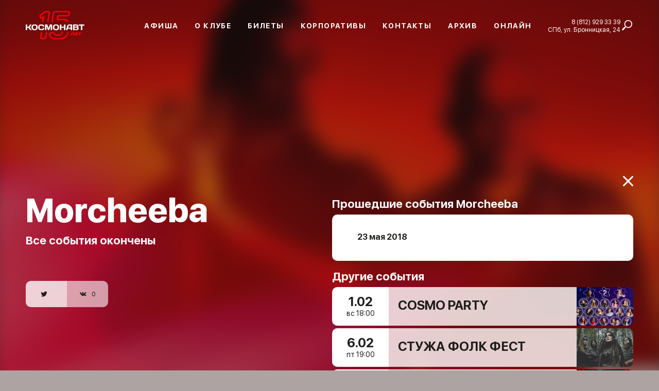

--- FILE ---
content_type: text/html; charset=UTF-8
request_url: https://www.cosmonavt.su/morcheeba
body_size: 12081
content:
<!DOCTYPE html>
<html lang="ru">
<head>
    <meta charset="UTF-8">
    <meta http-equiv="X-UA-Compatible" content="IE=edge">
    <meta name="viewport" content="width=device-width, initial-scale=1">
    <meta name="csrf-param" content="_csrf-frontend">
    <meta name="csrf-token" content="JoQYQYSt4V2nBqd68g8Uuv4TTaJS5oZPwFwztqbjwoFptGwz08qEFP5q6iWDYVPqmGUSkwaVzga3bnDezbO01g==">
    <title>Morcheeba. Клуб «Космонавт». Купить билет</title>
    <meta property="description" content="Morcheeba. Клуб «Космонавт». Купить билет">
<meta property="og:url" content="https://www.cosmonavt.su/morcheeba">
<meta property="og:title" content="Morcheeba. Клуб «Космонавт». Купить билет">
<meta property="og:image" content="/images/backlogo.png">
<meta property="og:image:width" content="450">
<meta property="og:image:height" content="298">
<link href="/css/app.min.css" rel="stylesheet">
<link href="/css/fix.css" rel="stylesheet">
<link href="/js/lazy-youtube/lazy-youtube.css" rel="stylesheet">
    <link rel="apple-touch-icon" sizes="57x57" href="/favicon/apple-icon-57x57.png">
    <link rel="apple-touch-icon" sizes="60x60" href="/favicon/apple-icon-60x60.png">
    <link rel="apple-touch-icon" sizes="72x72" href="/favicon/apple-icon-72x72.png">
    <link rel="apple-touch-icon" sizes="76x76" href="/favicon/apple-icon-76x76.png">
    <link rel="apple-touch-icon" sizes="114x114" href="/favicon/apple-icon-114x114.png">
    <link rel="apple-touch-icon" sizes="120x120" href="/favicon/apple-icon-120x120.png">
    <link rel="apple-touch-icon" sizes="144x144" href="/favicon/apple-icon-144x144.png">
    <link rel="apple-touch-icon" sizes="152x152" href="/favicon/apple-icon-152x152.png">
    <link rel="apple-touch-icon" sizes="180x180" href="/favicon/apple-icon-180x180.png">
    <link rel="icon" type="image/png" sizes="192x192"  href="/favicon/android-icon-192x192.png">
    <link rel="icon" type="image/png" sizes="32x32" href="/favicon/favicon-32x32.png">
    <link rel="icon" type="image/png" sizes="96x96" href="/favicon/favicon-96x96.png">
    <link rel="icon" type="image/png" sizes="16x16" href="/favicon/favicon-16x16.png">
    <link rel="manifest" href="/favicon/manifest.json">
    <meta name="msapplication-TileColor" content="#ffffff">
    <meta name="msapplication-TileImage" content="/favicon/ms-icon-144x144.png">
    <meta name="theme-color" content="#ffffff">
    <!-- Google Tag Manager -->
    <script>(function(w,d,s,l,i){w[l]=w[l]||[];w[l].push({'gtm.start':
                new Date().getTime(),event:'gtm.js'});var f=d.getElementsByTagName(s)[0],
            j=d.createElement(s),dl=l!='dataLayer'?'&l='+l:'';j.async=true;j.src=
            'https://www.googletagmanager.com/gtm.js?id='+i+dl;f.parentNode.insertBefore(j,f);
        })(window,document,'script','dataLayer','GTM-KZLVVPP');</script>
    <!-- End Google Tag Manager -->

<!-- Top.Mail.Ru counter --> <script type="text/javascript"> var _tmr = window._tmr || (window._tmr = []); _tmr.push({id: "3630011", type: "pageView", start: (new Date()).getTime()}); (function (d, w, id) {
  if (d.getElementById(id)) return;
  var ts = d.createElement("script"); ts.type = "text/javascript"; ts.async = true; ts.id = id;
  ts.src = "https://top-fwz1.mail.ru/js/code.js";
  var f = function () {var s = d.getElementsByTagName("script")[0]; s.parentNode.insertBefore(ts, s);};
  if (w.opera == "[object Opera]") { d.addEventListener("DOMContentLoaded", f, false); } else { f(); }
})(document, window, "tmr-code");
</script> <noscript><div><img src="https://top-fwz1.mail.ru/counter?id=3630011;js=na" style="position:absolute;left:-9999px;" alt="Top.Mail.Ru" /></div></noscript>
<!-- /Top.Mail.Ru counter -->

<!-- Yandex.Metrika counter -->
<script type="text/javascript">
    (function(m,e,t,r,i,k,a){
        m[i]=m[i]||function(){(m[i].a=m[i].a||[]).push(arguments)};
        m[i].l=1*new Date();
        for (var j = 0; j < document.scripts.length; j++) {if (document.scripts[j].src === r) { return; }}
        k=e.createElement(t),a=e.getElementsByTagName(t)[0],k.async=1,k.src=r,a.parentNode.insertBefore(k,a)
    })(window, document,'script','https://mc.yandex.ru/metrika/tag.js?id=106068166', 'ym');

    ym(106068166, 'init', {ssr:true, webvisor:true, clickmap:true, ecommerce:"dataLayer", accurateTrackBounce:true, trackLinks:true});
</script>
<noscript><div><img src="https://mc.yandex.ru/watch/106068166" style="position:absolute; left:-9999px;" alt="" /></div></noscript>
<!-- /Yandex.Metrika counter -->




</head>
<body class="con">
<!-- Google Tag Manager (noscript) -->
<noscript><iframe src="https://www.googletagmanager.com/ns.html?id=GTM-KZLVVPP"
                  height="0" width="0" style="display:none;visibility:hidden"></iframe></noscript>
<!-- End Google Tag Manager (noscript) -->
<header class="header">
    <div class="container header__container">
        <a class="header__logo" href="/" data-ajax-load="true">
<svg xmlns="http://www.w3.org/2000/svg" viewBox="0 0 382.47 198.28"><defs><style>.cls-1{fill:#fff;}.cls-2{fill:#f40009;}.cls-3{fill:none;}</style></defs><g id="Слой_2" data-name="Слой 2"><g id="Слой_3" data-name="Слой 3"><path class="cls-1" d="M4.08,115.3a1.38,1.38,0,0,0,.68-.18,1.44,1.44,0,0,0,.5-.48,1.27,1.27,0,0,0,.18-.67v-7H8.55a3.34,3.34,0,0,1,1.64.38,4.44,4.44,0,0,1,1.29,1,11.37,11.37,0,0,1,1.13,1.54l2.54,4a3.12,3.12,0,0,0,.62.7,3.47,3.47,0,0,0,.8.48,2.24,2.24,0,0,0,.8.18h3.31a.87.87,0,0,0,.58-.18.58.58,0,0,0,.18-.48,1.45,1.45,0,0,0-.25-.7l-3.61-5.74a11.78,11.78,0,0,0-.74-1,9.76,9.76,0,0,0-.9-1,6.73,6.73,0,0,0-1-.85,3.12,3.12,0,0,0-1.06-.48,4.72,4.72,0,0,0,1.7-.74A5.77,5.77,0,0,0,16.73,103a10.53,10.53,0,0,0,.85-1.32L20.71,96a1.37,1.37,0,0,0,.23-1c-.08-.26-.3-.38-.67-.39H16.93a2.09,2.09,0,0,0-1.12.34,2.8,2.8,0,0,0-1,1l-2.25,4a8.08,8.08,0,0,1-1.19,1.68,4.12,4.12,0,0,1-1.32.95,3.93,3.93,0,0,1-1.55.3H5.44V96a1.41,1.41,0,0,0-.18-.71,1.59,1.59,0,0,0-.5-.5,1.28,1.28,0,0,0-.68-.18H1.36a1.3,1.3,0,0,0-.68.18,1.46,1.46,0,0,0-.49.5A1.33,1.33,0,0,0,0,96v18a1.29,1.29,0,0,0,.19.7,1.38,1.38,0,0,0,.49.5,1.31,1.31,0,0,0,.68.19Zm29-17.25a7.06,7.06,0,0,1,3.58.8,4.66,4.66,0,0,1,2,2.33,11.71,11.71,0,0,1,0,7.52,4.64,4.64,0,0,1-2,2.34,7.16,7.16,0,0,1-3.58.8,7.15,7.15,0,0,1-3.57-.8,4.59,4.59,0,0,1-2-2.34,11.71,11.71,0,0,1,0-7.52,4.61,4.61,0,0,1,2-2.33,7,7,0,0,1,3.57-.8Zm-11.63,6.89a14.09,14.09,0,0,0,.78,4.93,8.08,8.08,0,0,0,2.27,3.36,9.42,9.42,0,0,0,3.65,1.91,17.66,17.66,0,0,0,4.93.6,17.69,17.69,0,0,0,4.94-.6,9.53,9.53,0,0,0,3.66-1.91,8.16,8.16,0,0,0,2.26-3.36,16.17,16.17,0,0,0,0-9.86,8.19,8.19,0,0,0-2.26-3.35A9.27,9.27,0,0,0,38,94.75a18,18,0,0,0-4.94-.61,18,18,0,0,0-4.93.61,9.16,9.16,0,0,0-3.65,1.91A8.11,8.11,0,0,0,22.23,100a14.13,14.13,0,0,0-.78,4.93Zm25,0a12.85,12.85,0,0,0,1.2,5.92,7.59,7.59,0,0,0,3.59,3.44,13.84,13.84,0,0,0,5.92,1.12h3.52a11.47,11.47,0,0,0,2.41-.26,10,10,0,0,0,2.26-.77,7.71,7.71,0,0,0,1.88-1.28,5.69,5.69,0,0,0,1.29-1.78,5.59,5.59,0,0,0,.48-2.27,2,2,0,0,0-.18-.82,1.32,1.32,0,0,0-.42-.48,1.59,1.59,0,0,0-.49-.24,1.69,1.69,0,0,0-.39-.06H65.84a1.86,1.86,0,0,0-.78.14,2.08,2.08,0,0,0-.69.5,4.19,4.19,0,0,0-.6,1,4,4,0,0,1-1.36,1.66,3.75,3.75,0,0,1-2.19.61H57.35a8.65,8.65,0,0,1-2.64-.32A3.35,3.35,0,0,1,53,110a4.53,4.53,0,0,1-.86-2,18.55,18.55,0,0,1,0-6.07,4.53,4.53,0,0,1,.86-2,3.37,3.37,0,0,1,1.67-1.07,9,9,0,0,1,2.64-.32h2.57a3.79,3.79,0,0,1,2.2.62,3.91,3.91,0,0,1,1.35,1.66,3.62,3.62,0,0,0,.61,1,1.79,1.79,0,0,0,.69.5,2,2,0,0,0,.78.15h1.71a1.46,1.46,0,0,0,.4-.07,1.61,1.61,0,0,0,.48-.23,1.35,1.35,0,0,0,.42-.49,1.62,1.62,0,0,0,.18-.81,5.36,5.36,0,0,0-.48-2.27A5.55,5.55,0,0,0,67,96.78a7.32,7.32,0,0,0-1.89-1.28,10.15,10.15,0,0,0-2.25-.78,11.53,11.53,0,0,0-2.41-.25H57.2a13.69,13.69,0,0,0-5.92,1.12A7.54,7.54,0,0,0,47.69,99a12.84,12.84,0,0,0-1.2,5.91ZM86.11,115.3a1.75,1.75,0,0,0,.73-.18,2.08,2.08,0,0,0,.63-.47,2.19,2.19,0,0,0,.42-.65L93,99.77v14.14a1.38,1.38,0,0,0,.18.7,1.44,1.44,0,0,0,.48.5,1.38,1.38,0,0,0,.7.19h2.6a1.36,1.36,0,0,0,.7-.19,1.44,1.44,0,0,0,.48-.5,1.38,1.38,0,0,0,.18-.7V96a1.45,1.45,0,0,0-.65-1.21,1.33,1.33,0,0,0-.68-.18H91.08a1.62,1.62,0,0,0-.74.18,2.09,2.09,0,0,0-.61.5,1.86,1.86,0,0,0-.39.68l-4.26,12.36L80.81,95.92a2,2,0,0,0-.38-.68,2.13,2.13,0,0,0-.62-.5,1.59,1.59,0,0,0-.74-.18H73.18a1.33,1.33,0,0,0-.68.18,1.54,1.54,0,0,0-.47.51,1.35,1.35,0,0,0-.18.7v18a1.38,1.38,0,0,0,.18.7,1.44,1.44,0,0,0,.48.5,1.38,1.38,0,0,0,.7.19h2.6a1.36,1.36,0,0,0,.7-.19,1.44,1.44,0,0,0,.48-.5,1.38,1.38,0,0,0,.18-.7V99.77L82.27,114a2.15,2.15,0,0,0,.41.65,2.08,2.08,0,0,0,.63.47,1.75,1.75,0,0,0,.73.18Zm26.78-17.25a7.06,7.06,0,0,1,3.58.8,4.66,4.66,0,0,1,2,2.33,11.71,11.71,0,0,1,0,7.52,4.64,4.64,0,0,1-2,2.34,8.39,8.39,0,0,1-7.15,0,4.61,4.61,0,0,1-2-2.34,11.89,11.89,0,0,1,0-7.52,4.63,4.63,0,0,1,2-2.33,7,7,0,0,1,3.57-.8Zm-11.63,6.89a14.09,14.09,0,0,0,.78,4.93,8.08,8.08,0,0,0,2.27,3.36,9.42,9.42,0,0,0,3.65,1.91,20.6,20.6,0,0,0,9.87,0,9.42,9.42,0,0,0,3.65-1.91,8.17,8.17,0,0,0,2.27-3.36,16.17,16.17,0,0,0,0-9.86,8.2,8.2,0,0,0-2.27-3.35,9.16,9.16,0,0,0-3.65-1.91,20.27,20.27,0,0,0-9.87,0,9.16,9.16,0,0,0-3.65,1.91A8.11,8.11,0,0,0,102,100a14.13,14.13,0,0,0-.78,4.93Zm41.61,9a1.28,1.28,0,0,0,.19.67,1.33,1.33,0,0,0,.49.48,1.41,1.41,0,0,0,.68.18h2.69a1.42,1.42,0,0,0,.71-.19,1.46,1.46,0,0,0,.5-.49,1.3,1.3,0,0,0,.18-.68v-18a1.31,1.31,0,0,0-.18-.69,1.46,1.46,0,0,0-.5-.49,1.41,1.41,0,0,0-.71-.18h-2.69a1.3,1.3,0,0,0-.68.18,1.28,1.28,0,0,0-.49.49,1.32,1.32,0,0,0-.19.69v6.54h-9.94V95.92a1.42,1.42,0,0,0-.19-.69,1.35,1.35,0,0,0-.49-.49,1.34,1.34,0,0,0-.69-.18h-2.69a1.37,1.37,0,0,0-1.2.67,1.32,1.32,0,0,0-.19.69v18a1.31,1.31,0,0,0,.19.68,1.41,1.41,0,0,0,1.2.68h2.69a1.45,1.45,0,0,0,.69-.18,1.41,1.41,0,0,0,.49-.48,1.38,1.38,0,0,0,.19-.67v-7.43h9.94V114Zm7.87,0a1.17,1.17,0,0,0,0,.67.86.86,0,0,0,.36.48,1.19,1.19,0,0,0,.65.18h2.84a1.72,1.72,0,0,0,.74-.18,2,2,0,0,0,.61-.48,2,2,0,0,0,.36-.7l1-3.64h10.27v3.64a1.4,1.4,0,0,0,.18.7,1.38,1.38,0,0,0,.48.48,1.49,1.49,0,0,0,.7.18h2.72a1.41,1.41,0,0,0,.68-.18,1.44,1.44,0,0,0,.5-.48A1.27,1.27,0,0,0,173,114V95.89a1.34,1.34,0,0,0-.16-.66,1.48,1.48,0,0,0-.44-.49,1.17,1.17,0,0,0-.64-.18H164a18.62,18.62,0,0,0-3.1.23,10.4,10.4,0,0,0-2.82.86,6.83,6.83,0,0,0-2.25,1.72,7,7,0,0,0-1.42,2.81L150.74,114Zm8.88-12.42a3.82,3.82,0,0,1,.79-1.54,3.5,3.5,0,0,1,1.31-1,4,4,0,0,1,1.71-.36h4.12v7.58h-9.21l1.28-4.67Zm16.62,12.39a1.41,1.41,0,0,0,.19.68,1.33,1.33,0,0,0,.48.49,1.38,1.38,0,0,0,.7.19H190a10.74,10.74,0,0,0,2.36-.25,8.79,8.79,0,0,0,2.09-.75,6.45,6.45,0,0,0,1.69-1.25,5.47,5.47,0,0,0,1.12-1.74,6,6,0,0,0,.41-2.22,6.11,6.11,0,0,0-.29-1.88,4.7,4.7,0,0,0-.91-1.65,5.05,5.05,0,0,0-1.58-1.27,6.36,6.36,0,0,0,1.15-1.19,4.17,4.17,0,0,0,.62-1.25,5.19,5.19,0,0,0,.18-1.39,5.89,5.89,0,0,0-.42-2.27,5.1,5.1,0,0,0-1.16-1.67,6.41,6.41,0,0,0-1.69-1.13,8.64,8.64,0,0,0-2-.63,11.65,11.65,0,0,0-2.21-.2H177.61a1.38,1.38,0,0,0-.7.18,1.44,1.44,0,0,0-.48.5,1.41,1.41,0,0,0-.19.68v18Zm13.17-15.48a2,2,0,0,1,1.46.54,2.14,2.14,0,0,1,.56,1.55,2.11,2.11,0,0,1-.56,1.54,2,2,0,0,1-1.46.54h-7.72V98.46Zm.54,8a2.5,2.5,0,0,1,1.28.32,2,2,0,0,1,.77.87,3.5,3.5,0,0,1,0,2.6,2,2,0,0,1-.77.87,2.4,2.4,0,0,1-1.28.31h-8.26v-5Zm9.41-11.86a1.33,1.33,0,0,0-1.18.66,1.35,1.35,0,0,0-.18.7v1.36a1.36,1.36,0,0,0,.66,1.18,1.49,1.49,0,0,0,.7.18h6.45V114a1.28,1.28,0,0,0,.18.68,1.44,1.44,0,0,0,.5.48,1.41,1.41,0,0,0,.68.18h2.72a1.41,1.41,0,0,0,.68-.18,1.33,1.33,0,0,0,.49-.48,1.2,1.2,0,0,0,.19-.68V98.64h6.45a1.45,1.45,0,0,0,.7-.18,1.36,1.36,0,0,0,.66-1.18V95.92a1.35,1.35,0,0,0-.18-.7,1.38,1.38,0,0,0-.48-.48,1.35,1.35,0,0,0-.7-.18Z"/><path class="cls-2" d="M149.59,136a21.82,21.82,0,0,1-13.7,8.08,71,71,0,0,1-10.71,1.22c-4.33.18-8.77,0-14-.08-6.27-.14-11-1.6-15-4.59a11.35,11.35,0,0,1-4.16-8c-.14-1.83.18-4.21,2.46-5.18a4.27,4.27,0,0,1,1.48-.3c1.78-.08,3.14-.09,5.18,0,2.33.06,3,1,3.39,2,1.53,4,4.85,5.22,8.12,6.14a35,35,0,0,0,16.58-.2c5.6-1.54,8.05-6.32,9.24-8.61.1-.21,1.15-2.73,1.24-2.9h-5.39c-1.23,3.44-3.82,6.45-6.57,7.2a29.61,29.61,0,0,1-13.59.22c-2.84-.8-4.14-1.44-4.86-3.31-1.21-3.17-4.06-5-8-5.06-2.16,0-3.67,0-5.56,0a9.9,9.9,0,0,0-3.4.73c-3.73,1.58-5.67,5.07-5.32,9.56A15.54,15.54,0,0,0,93,144c4.82,3.64,10.75,5.49,18.14,5.65,2.7.07,5.19.11,7.57.11s4.55.06,6.74,0A75.54,75.54,0,0,0,137,148.45c7.52-1.43,13-4.53,16.77-9.45a44.11,44.11,0,0,0,5.89-12.61l.85-2.89h-5.12C153.08,131.2,150.9,134.25,149.59,136Z"/><path class="cls-2" d="M72.44,138.71c-.18.95-.3,1.58-.35,1.9-.55,3.25-1.91,3.86-4.22,3.86H60.11a2.12,2.12,0,0,1-1.49-.4,2.62,2.62,0,0,1-.2-1.95c.27-1.53.6-3.31,1-5.37.64-3.38,1.43-7.58,2.27-12.66l.1-.59h-5.1c-.82,4.94-1.6,9.06-2.23,12.37-.4,2.09-.74,3.9-1,5.46a6.31,6.31,0,0,0,6.64,8h7.78c3.58,0,8.09-1.38,9.19-8,0-.29.17-.89.34-1.78.51-2.64,1.56-8.12,2.82-15.72l.07-.38H75.18C74,130.82,73,135.94,72.44,138.71Z"/><path class="cls-2" d="M88.93,46.49a5.38,5.38,0,0,0-4-2c-3.6-.09-7.37,0-11.54.29a9.23,9.23,0,0,0-4.82,1.91c-5.2,4-10.49,8.28-15.73,12.6-1.76,1.45-3.41,4-1.26,7.84.47.84,1,1.68,1.44,2.51l.54.93a6.63,6.63,0,0,0,4,3.48,6.37,6.37,0,0,0,5-1.4.21.21,0,0,1,.33.2c-.38,2.44-2,13.14-2,13.17h5.48c.46-2.83,3.91-24.75,3.91-24.75l-6.65,4.59c-1.35.94-2.62,1.82-3.9,2.69-.2.14-.38.25-.52.33a.69.69,0,0,1-.9-.21,7.14,7.14,0,0,1-.39-.62l-.55-.94c-.47-.81-.94-1.62-1.4-2.44-.55-1-.48-1.05.06-1.49,5.2-4.29,10.46-8.5,15.62-12.51a4.2,4.2,0,0,1,2.07-.86,83.4,83.4,0,0,1,10.53-.3,1.21,1.21,0,0,1,.94.46,1.45,1.45,0,0,1,.21,1.18C85.26,52.06,79.66,86,79.66,86h5.09c1.39-8.63,5.48-33.14,5.63-34.06A7,7,0,0,0,88.93,46.49Z"/><path class="cls-2" d="M158.39,44.62H120.54q-5.87,0-11.73,0c-4.3,0-7.42,2.82-8.16,7.29-.07.46-.15.92-.23,1.37s-.15.87-.22,1.3C99.56,58.43,96,82.8,95.51,86c0,0,5.27,0,5.27,0,.46-3.08,3.77-26.86,4.39-30.6l.21-1.26q.14-.7.24-1.41c.34-2,1.42-3.06,3.22-3.07,3.9,0,7.79,0,11.69,0h37.86c1.65,0,2,.37,2,.38s.38.48.05,2.47c-.09.53-.18,1.06-.26,1.6-.12.72-.23,1.44-.36,2.16-.45,2.62-1.64,3.15-3.42,3.15H151.9c-9.78,0-19.89,0-29.83,0-1.09,0-4.41,0-4.91,4.28-.22,2-2,15-2,15h23.55c9.5,0,13.71,1.65,17,7.31h6.1a31,31,0,0,0-3.21-5.59c-5.17-6.34-11.22-6.69-19.55-6.69H121c.35-3.13.86-7.23,1.11-9.31,9.92.06,20,0,29.76,0h4.49c4.58,0,7.56-2.61,8.38-7.34.13-.73.24-1.47.36-2.21.09-.53.17-1,.26-1.57.31-1.85.52-4.55-1.17-6.55C163,45.33,161.09,44.62,158.39,44.62Z"/><path class="cls-2" d="M192.16,123.83a8.43,8.43,0,0,0-5.54.3c-2.82,1.16-4.45,4.06-4.27,7.49a4,4,0,0,0,3.13,3.89,8.42,8.42,0,0,0,1.33.24,11.63,11.63,0,0,0,5.39-.67,2.68,2.68,0,0,0,1.88-1.93,1.1,1.1,0,0,0-.26-1,2.66,2.66,0,0,0-2.9.33,3.85,3.85,0,0,1-3,.85c-1.35-.12-1.89-.79-1.77-2.3h6.81c2.06,0,2.06,0,2.34-2.05C195.6,126.4,194.46,124.46,192.16,123.83Zm-.68,4.62h-4.92a2.87,2.87,0,0,1,3.5-2.43C191.21,126.26,191.71,127.08,191.48,128.45Z"/><path class="cls-2" d="M180.65,123.73c-1.84,0-3.67,0-5.5,0-2.73.11-4.8,1.22-5.73,4-.28.79-.66,1.55-1,2.33-.64,1.51-1.29,3-1.92,4.52-.32.78-.16,1,.68,1,.42,0,.85,0,1.27,0a1.74,1.74,0,0,0,1.94-1.27c.86-2.13,1.8-4.23,2.68-6.34a2.43,2.43,0,0,1,2.23-1.65c.63,0,1.26,0,2,0-.1.62-.18,1.16-.27,1.7-.39,2.18-.79,4.36-1.18,6.54-.14.8,0,1,.86,1h1.84a1,1,0,0,0,1.08-.92c.58-3.36,1.18-6.71,1.77-10.06C181.51,124,181.3,123.73,180.65,123.73Z"/><path class="cls-2" d="M207.65,123.74c-3.35,0-6.7,0-10.05,0a1,1,0,0,0-1.17,1,5.52,5.52,0,0,1-.11.71c-.2.68.1.91.76.9,1,0,2.06,0,3.16,0,0,.31,0,.55-.07.77-.44,2.5-.9,5-1.34,7.49-.14.8,0,1,.86,1h1.59c1,0,1.18-.17,1.35-1.16.43-2.5.88-5,1.31-7.49.08-.49.3-.65.79-.62.87,0,1.75,0,2.63,0a.85.85,0,0,0,1-.8c0-.26.09-.52.14-.78C208.63,123.93,208.48,123.74,207.65,123.74Z"/><rect class="cls-3" width="382.47" height="198.28"/></g></g></svg>
        </a>
        <nav class="header__navigation js-header-navigation">
            <form class="search-form search-form--click" method="get" action="/search">
                <input class="search-form__input search-form__input--click" name="word" placeholder="Поиск">
                <button class="search-form__button search-form__button--click" type="button">
                    <svg width="20" height="20" viewBox="0 0 20 20" fill="none" xmlns="http://www.w3.org/2000/svg">
                        <path d="M17.7495 2.25044C16.2493 0.750222 14.2829 0 12.3167 0C10.3502 0 8.38401 0.750222 6.88379 2.25044C4.08626 5.048 3.89826 9.46533 6.31713 12.4822L5.47491 13.3244C5.02892 13.2524 4.55625 13.3847 4.2127 13.7287L0.426498 17.5149C-0.142166 18.0833 -0.142166 19.0051 0.426498 19.5736C0.710718 19.8578 1.08338 20 1.45583 20C1.82827 20 2.20093 19.8578 2.48515 19.5736L6.27135 15.7873C6.61513 15.4438 6.74735 14.9713 6.67557 14.5256L7.51801 13.6831C8.91689 14.8049 10.6164 15.3669 12.3167 15.3669C14.2831 15.3669 16.2493 14.6167 17.7495 13.1164C20.7502 10.1158 20.7502 5.25111 17.7495 2.25044ZM16.5486 11.9156C15.4182 13.046 13.9153 13.6684 12.3167 13.6684C10.718 13.6684 9.21511 13.046 8.08468 11.9156C6.95424 10.7851 6.3318 9.28222 6.3318 7.68356C6.3318 6.08489 6.95424 4.582 8.08468 3.45156C9.21511 2.32111 10.718 1.69867 12.3167 1.69867C13.9153 1.69867 15.4182 2.32111 16.5486 3.45156C17.6791 4.582 18.3015 6.08489 18.3015 7.68356C18.3015 9.282 17.6791 10.7851 16.5486 11.9156Z" fill="white"></path>
                    </svg>
                </button>
                <button class="search-form__button search-form__button--bg search-form__button--search" type="submit">
                    <svg width="20" height="20" viewBox="0 0 20 20" fill="none" xmlns="http://www.w3.org/2000/svg">
                        <path d="M17.7495 2.25044C16.2493 0.750222 14.2829 0 12.3167 0C10.3502 0 8.38401 0.750222 6.88379 2.25044C4.08626 5.048 3.89826 9.46533 6.31713 12.4822L5.47491 13.3244C5.02892 13.2524 4.55625 13.3847 4.2127 13.7287L0.426498 17.5149C-0.142166 18.0833 -0.142166 19.0051 0.426498 19.5736C0.710718 19.8578 1.08338 20 1.45583 20C1.82827 20 2.20093 19.8578 2.48515 19.5736L6.27135 15.7873C6.61513 15.4438 6.74735 14.9713 6.67557 14.5256L7.51801 13.6831C8.91689 14.8049 10.6164 15.3669 12.3167 15.3669C14.2831 15.3669 16.2493 14.6167 17.7495 13.1164C20.7502 10.1158 20.7502 5.25111 17.7495 2.25044ZM16.5486 11.9156C15.4182 13.046 13.9153 13.6684 12.3167 13.6684C10.718 13.6684 9.21511 13.046 8.08468 11.9156C6.95424 10.7851 6.3318 9.28222 6.3318 7.68356C6.3318 6.08489 6.95424 4.582 8.08468 3.45156C9.21511 2.32111 10.718 1.69867 12.3167 1.69867C13.9153 1.69867 15.4182 2.32111 16.5486 3.45156C17.6791 4.582 18.3015 6.08489 18.3015 7.68356C18.3015 9.282 17.6791 10.7851 16.5486 11.9156Z" fill="white"></path>
                    </svg>
                </button>
            </form>
            <ul class="header__menu">
                <li class="header__item">
                    <a class="header__link" href="/" data-ajax-load="true">Афиша</a>
                </li>
                <li class="header__item">
                    <a class="header__link" href="/about" data-ajax-load="true">О клубе</a>
                </li>
                <li class="header__item">
                    <a class="header__link" href="tickets" data-ajax-load="true">Билеты</a>
                </li>
                <li class="header__item">
                    <a class="header__link" href="/corporate" data-ajax-load="true">Корпоративы</a>
                </li>
                <li class="header__item">
                    <a class="header__link" href="/contacts" data-ajax-load="true">Контакты</a>
                </li>
                <li class="header__item">
                    <a class="header__link" href="/archive" data-ajax-load="true">Архив</a>
                </li>
    <li class="header__item">
                    <a class="header__link" href="/online" data-ajax-load="true">Онлайн</a>
                </li>

            </ul>
            <div class="header__info">
                <div class="header__contacts">
                    <p>
                        <a href="tel:+78129293339">8 (812) 929 33 39</a>
                    </p>
                    <p>СПб, ул. Бронницкая, 24</p>
                </div>
                <span class="header__search-button" href="#">
                    <span class="search-icon">
                        <svg>
                            <use xlink:href="/images/icon.svg#icon_search"></use>
                        </svg>
                    </span>
                    <form action="/search" class="f-search">
                        <input type="text" placeholder="Поиск" type="search" name="word">
                    </form>
                </span>
            </div>
        </nav>
        <div class="burger-button js-burger-button header__button">
            <span></span>
            <span></span>
            <span></span>
        </div>
    </div>

</header>

<div class="page">
    <div class="page__background page__background--archive">
        <img class="page__background-image page__background-image--blur"
             src="https://www.cosmonavt.su/uploads/events/1434/129f617a24d2dc8244094bab15cc190d.jpg"
             alt="Morcheeba"/>
    </div>
    <div class="page__content page__content--archive js-page-content">
        <div class="container">
            <div class="two-columns">
                <div class="two-columns__col two-columns__col_info">
                    <div class="side-info side-info_artist js-scroll-fix">
                        <h1 class="side-info__name">Morcheeba</h1>
                        <p class="side-info__text">Все события окончены</p>
                        <div class="share side-info__social">
                            <a class="share__button" href="https://twitter.com/intent/tweet?text=Morcheeba&via=cosmonavt&url=https%3A%2F%2Fwww.cosmonavt.su%2Fmorcheeba"
                               target="_blank">
                                <svg class="share__icon">
                                    <use xlink:href="images/icon.svg#icon_twitter"></use>
                                </svg>
                                <span class="share__count"></span>
                            </a>
<!--                            <a class="share__button" href="--><!--"-->
<!--                               target="_blank">-->
<!--                                <svg class="share__icon">-->
<!--                                    <use xlink:href="images/icon.svg#icon_facebook"></use>-->
<!--                                </svg>-->
<!--                                <span class="share__count" data-name="count-fb-likes"></span>-->
<!--                            </a>-->
                            <a class="share__button" href="http://vk.com/share.php?url=https%3A%2F%2Fwww.cosmonavt.su%2Fmorcheeba"
                               target="_blank">
                                <svg class="share__icon">
                                    <use xlink:href="images/icon.svg#icon_vk"></use>
                                </svg>
                                <span class="share__count" data-name="count-vk-likes"></span>
                            </a>
                        </div>
                    </div>
                </div>
                <div class="two-columns__col two-columns__col_artist">
                    <a class="two-columns__close-page" href="/" data-ajax-load="true">
                        <svg>
                            <use xlink:href="images/icon.svg#icon_close"></use>
                        </svg>
                    </a>
                                        <div class="event-cards">
                        <p class="event-cards__month">Прошедшие события Morcheeba</p>
                        <div class="event-cards__cards">
                            <div class="archive-card">
                                <table class="table" cellspacing="0">
                                    <tbody>
                                                                            <tr class="table__row">
                                            <td class="table__col table__col_bold">
                                                23 мая 2018                                            </td>
                                            <td class="table__col"></td>
                                        </tr>
                                                                        </tbody>
                                </table>
                            </div>
                        </div>
                    </div>
                    <div class="event-cards">
                        <p class="event-cards__month">Другие события</p>
                                                    <div class="event-cards__cards">
                        <div class="event-card">
                <div class="event-card__info">
                    <span class="event-card__date">
                        1.02                    </span>
                    <span class="event-card__time">
                        вс  <span class="card-time">18:00</span>
                    </span>
                </div>
                <a data-ajax-load="true"
                       href="/cosmo-party" class="event-card__texts">
                    <span class="event-card__link">
                        COSMO PARTY                    </span>
                                            <p class="event-card__name"></p>
                                                                <p class="event-card__mobile_price">от 1200 руб.</p>
                                    </a>
                <div class="event-card__image">
                    <img src="https://www.cosmonavt.su/uploads/artists/1131/56d46284437d05d64ed83aa847a8b5c6_sm.jpg"
                         alt="COSMO PARTY"/>
                                            <a class="event-card__button event-card__button--desctop" href="#" onclick="window['YandexTicketsDealer'].push(['getDealer', function(dealer) { dealer.open({ id: 'ticketsteam-442@616383', type: 'session' }) }])">Купить билет</a>
                        <a class="event-card__button event-card__button--mobile" data-ajax-load="true"
                           href="/cosmo-party" >Купить билет</a>
                                    </div>
            </div>
                                <div class="event-card">
                <div class="event-card__info">
                    <span class="event-card__date">
                        6.02                    </span>
                    <span class="event-card__time">
                        пт  <span class="card-time">19:00</span>
                    </span>
                </div>
                <a data-ajax-load="true"
                       href="/folk-festival-stuzha" class="event-card__texts">
                    <span class="event-card__link">
                        СТУЖА ФОЛК ФЕСТ                    </span>
                                            <p class="event-card__name"></p>
                                                                <p class="event-card__mobile_price">от 2500 руб.</p>
                                    </a>
                <div class="event-card__image">
                    <img src="https://www.cosmonavt.su/uploads/artists/1013/11bf9ab4c10aef86c1d3b63db9d17c27_sm.jpg"
                         alt="СТУЖА ФОЛК ФЕСТ"/>
                                            <a class="event-card__button event-card__button--desctop" href="#" onclick="window['YandexTicketsDealer'].push(['getDealer', function(dealer) { dealer.open({ id: 'ticketsteam-442@612941', type: 'session' }) }])">Купить билет</a>
                        <a class="event-card__button event-card__button--mobile" data-ajax-load="true"
                           href="/folk-festival-stuzha" >Купить билет</a>
                                    </div>
            </div>
                                <div class="event-card">
                <div class="event-card__info">
                    <span class="event-card__date">
                        6.02                    </span>
                    <span class="event-card__time">
                        пт  <span class="card-time">19:00</span>
                    </span>
                </div>
                <a data-ajax-load="true"
                       href="/knyazz" class="event-card__texts">
                    <span class="event-card__link">
                        КняZz. Ангел и Демон                    </span>
                                            <p class="event-card__name">Праздничный концерт в СК «Юбилейный»</p>
                                                                <p class="event-card__mobile_price">от 4200 руб.</p>
                                    </a>
                <div class="event-card__image">
                    <img src="https://www.cosmonavt.su/uploads/artists/185/eb27196da0eef3b3b1f13de4ea1d8906_sm.jpeg"
                         alt="КняZz. Ангел и Демон"/>
                                            <a class="event-card__button event-card__button--desctop" href="#" onclick="window['YandexTicketsDealer'].push(['getDealer', function(dealer) { dealer.open({ id: 'ticketsteam-442@581811', type: 'session' }) }])">Купить билет</a>
                        <a class="event-card__button event-card__button--mobile" data-ajax-load="true"
                           href="/knyazz" >Купить билет</a>
                                    </div>
            </div>
            
</div>
                                            </div>
                    <a class="button event-cards__button" href="/" data-ajax-load="true">Перейти в афишу</a>
                </div>
            </div>
        </div>
    </div>
</div>
<script>
    document.addEventListener("DOMContentLoaded", function(event) {
        loadStatisticData();
    });
</script>
<footer class="main-footer main-footer--height">
    <div class="main-footer__container container">
        <section class="additional">
            <div class="additional__newsletter newsletter">
                <div class="newsletter__wrap">
                    <p class="newsletter__get">
                        Получать новости клуба:
                    </p>
                    <form class="newsletter__form">
                        <input class="newsletter__input" type="email" placeholder="E-mail" data-name="user-email">
                        <button class="newsletter__subscribe" type="button" onclick="commonFrontend.subscribe()">Подписаться</button>
                    </form>
                </div>
                <ul class="additional__social social">
<!--                    <li class="social__item">-->
<!--                        <a class="social__link" href="--><!--">-->
<!--                            <svg class="social__icon" width="20" height="21" viewBox="0 0 20 21" fill="none"-->
<!--                                 xmlns="http://www.w3.org/2000/svg">-->
<!--                                <path clip-rule="evenodd"-->
<!--                                      d="M9.69035 0.633545C7.05883 0.633545 6.72858 0.645051 5.69503 0.692085C4.6635 0.739321 3.95939 0.902629 3.3433 1.14224C2.70601 1.38973 2.16541 1.72078 1.62683 2.25955C1.08785 2.79813 0.756794 3.33872 0.508499 3.9758C0.268279 4.59209 0.104768 5.29639 0.0583391 6.32751C0.0121119 7.36105 0 7.6915 0 10.323C0 12.9545 0.0117082 13.2837 0.058541 14.3173C0.105979 15.3488 0.269289 16.0529 0.508701 16.669C0.75639 17.3062 1.08745 17.8468 1.62623 18.3854C2.1646 18.9244 2.7052 19.2562 3.34208 19.5037C3.95858 19.7433 4.66289 19.9067 5.69422 19.9539C6.72777 20.0009 7.05782 20.0124 9.68914 20.0124C12.3209 20.0124 12.6501 20.0009 13.6837 19.9539C14.7152 19.9067 15.4201 19.7433 16.0366 19.5037C16.6737 19.2562 17.2135 18.9244 17.7518 18.3854C18.2908 17.8468 18.6219 17.3062 18.8702 16.6692C19.1084 16.0529 19.2719 15.3486 19.3203 14.3175C19.3668 13.2839 19.3789 12.9545 19.3789 10.323C19.3789 7.6915 19.3668 7.36125 19.3203 6.32771C19.2719 5.29619 19.1084 4.59209 18.8702 3.976C18.6219 3.33872 18.2908 2.79813 17.7518 2.25955C17.2129 1.72058 16.6739 1.38952 16.036 1.14224C15.4183 0.902629 14.7138 0.739321 13.6822 0.692085C12.6487 0.645051 12.3196 0.633545 9.68732 0.633545H9.69035ZM8.82054 2.37957C9.07852 2.37916 9.36638 2.37957 9.68977 2.37957C12.2769 2.37957 12.5835 2.38885 13.6052 2.43528C14.5499 2.47848 15.0626 2.63634 15.4042 2.76896C15.8564 2.94458 16.1787 3.15452 16.5177 3.49365C16.8568 3.83278 17.0667 4.15576 17.2428 4.60794C17.3754 4.94909 17.5335 5.46182 17.5765 6.40654C17.6229 7.42797 17.633 7.7348 17.633 10.3207C17.633 12.9065 17.6229 13.2134 17.5765 14.2348C17.5333 15.1795 17.3754 15.6923 17.2428 16.0334C17.0671 16.4856 16.8568 16.8075 16.5177 17.1465C16.1785 17.4856 15.8566 17.6955 15.4042 17.8712C15.063 18.0044 14.5499 18.1618 13.6052 18.205C12.5837 18.2515 12.2769 18.2616 9.68977 18.2616C7.10246 18.2616 6.79583 18.2515 5.77439 18.205C4.82966 18.1614 4.31692 18.0036 3.97516 17.871C3.52298 17.6953 3.2 17.4854 2.86086 17.1463C2.52173 16.8071 2.31179 16.485 2.13576 16.0326C2.00314 15.6914 1.84508 15.1787 1.80208 14.234C1.75565 13.2126 1.74636 12.9057 1.74636 10.3182C1.74636 7.73076 1.75565 7.42555 1.80208 6.40412C1.84528 5.4594 2.00314 4.94666 2.13576 4.60511C2.31139 4.15294 2.52173 3.82996 2.86086 3.49083C3.2 3.15169 3.52298 2.94176 3.97516 2.76573C4.31672 2.6325 4.82966 2.47505 5.77439 2.43165C6.66825 2.39128 7.01465 2.37916 8.82054 2.37715V2.37957ZM14.8627 3.9889C14.2208 3.9889 13.7 4.50911 13.7 5.15123C13.7 5.79316 14.2208 6.31397 14.8627 6.31397C15.5046 6.31397 16.0255 5.79316 16.0255 5.15123C16.0255 4.50931 15.5046 3.9885 14.8627 3.9885V3.9889ZM9.69088 5.34736C6.94288 5.34736 4.71489 7.57532 4.71489 10.3233C4.71489 13.0713 6.94288 15.2982 9.69088 15.2982C12.4389 15.2982 14.6661 13.0713 14.6661 10.3233C14.6661 7.57532 12.4387 5.34736 9.69068 5.34736H9.69088ZM9.68986 7.09357C11.4735 7.09357 12.9197 8.53951 12.9197 10.3234C12.9197 12.107 11.4735 13.5532 9.68986 13.5532C7.90598 13.5532 6.46002 12.107 6.46002 10.3234C6.46002 8.53951 7.90598 7.09357 9.68986 7.09357Z"/>-->
<!--                            </svg>-->
<!---->
<!--                            <span class="visually-hidden">-->
<!--              Instagram-->
<!--            </span>-->
<!--                        </a>-->
<!--                    </li>-->
<!--                    <li class="social__item">-->
<!--                        <a class="social__link" href="--><!--">-->
<!--                            <svg class="social__icon" width="12" height="26" viewBox="0 0 12 26" fill="none"-->
<!--                                 xmlns="http://www.w3.org/2000/svg">-->
<!--                                <path clip-rule="evenodd"-->
<!--                                      d="M7.90676 25.4348V12.7159H11.1316L11.5589 8.3329H7.90676L7.91224 6.13917C7.91224 4.99602 8.012 4.38349 9.52009 4.38349H11.5361V0L8.31083 0C4.43675 0 3.07318 2.12622 3.07318 5.70187V8.3334H0.658325V12.7164H3.07318V25.4348H7.90676Z"/>-->
<!--                            </svg>-->
<!--                            <span class="visually-hidden">-->
<!--              Facebook-->
<!--            </span>-->
<!--                        </a>-->
<!--                    </li>-->

                    <li class="social__item">
                        <a class="social__link" href="https://vk.com/kosmonavtclub">
            <span class="visually-hidden">
              Vk
              </span>
                           <svg class="social__icon" width="25" height="25" viewBox="0 0 100 100" fill="none" xmlns="http://www.w3.org/2000/svg">
<path fill-rule="evenodd" clip-rule="evenodd" d="M7.02944 7.02944C0 14.0589 0 25.3726 0 48V52C0 74.6274 0 85.9411 7.02944 92.9706C14.0589 100 25.3726 100 48 100H52C74.6274 100 85.9411 100 92.9706 92.9706C100 85.9411 100 74.6274 100 52V48C100 25.3726 100 14.0589 92.9706 7.02944C85.9411 0 74.6274 0 52 0H48C25.3726 0 14.0589 0 7.02944 7.02944ZM16.8752 30.4169C17.4168 56.4169 30.4167 72.0418 53.2084 72.0418H54.5003V57.1668C62.8753 58.0001 69.2082 64.1252 71.7498 72.0418H83.5835C80.3335 60.2085 71.7914 53.6668 66.4581 51.1668C71.7914 48.0835 79.2915 40.5835 81.0831 30.4169H70.3328C67.9995 38.6669 61.0836 46.1668 54.5003 46.8751V30.4169H43.7499V59.2501C37.0833 57.5835 28.6668 49.5002 28.2918 30.4169H16.8752Z" fill="white"/>  
</svg>
                        </a>
                    </li>






                    <li class="social__item">
                        <a class="social__link" href="https://t.me/kosmonavt_spb">
                            <span class="visually-hidden">
                                Тг
                            </span>
                            <svg xmlns="http://www.w3.org/2000/svg" class="social__icon" fill="#000000" viewBox="0 0 50 50" width="25px" height="25px">
<path d="M46.137,6.552c-0.75-0.636-1.928-0.727-3.146-0.238l-0.002,0C41.708,6.828,6.728,21.832,5.304,22.445 c-0.259,0.09-2.521,0.934-2.288,2.814c0.208,1.695,2.026,2.397,2.248,2.478l8.893,3.045c0.59,1.964,2.765,9.21,3.246,10.758 c0.3,0.965,0.789,2.233,1.646,2.494c0.752,0.29,1.5,0.025,1.984-0.355l5.437-5.043l8.777,6.845l0.209,0.125 c0.596,0.264,1.167,0.396,1.712,0.396c0.421,0,0.825-0.079,1.211-0.237c1.315-0.54,1.841-1.793,1.896-1.935l6.556-34.077 C47.231,7.933,46.675,7.007,46.137,6.552z M22,32l-3,8l-3-10l23-17L22,32z"/></svg>
                        </a>
                    </li>



                    <li class="social__item">
                        <a class="social__link" href="https://www.youtube.com/channel/UC_l3LBWRUgq6QWwcfs2cDpA">
            <span class="visually-hidden">
              Youtube
              </span>
                            <svg class="social__icon" width="25" height="18" viewBox="0 0 25 18" fill="none"
                                 xmlns="http://www.w3.org/2000/svg">
                                <path fill-rule="evenodd" clip-rule="evenodd"
                                      d="M24.75 3.87605C24.75 3.87605 24.5055 2.11566 23.7563 1.34045C22.8055 0.322539 21.7398 0.317748 21.2516 0.25867C17.7531 0 12.5055 0 12.5055 0H12.4945C12.4945 0 7.24687 0 3.74844 0.25867C3.25937 0.317748 2.19453 0.322539 1.24297 1.34045C0.49375 2.11566 0.25 3.87605 0.25 3.87605C0.25 3.87605 0 5.94381 0 8.01077V9.9492C0 12.017 0.25 14.0839 0.25 14.0839C0.25 14.0839 0.49375 15.8443 1.24297 16.6195C2.19453 17.6374 3.44375 17.6055 4 17.7117C6 17.9081 12.5 17.9688 12.5 17.9688C12.5 17.9688 17.7531 17.9608 21.2516 17.7021C21.7398 17.6422 22.8055 17.6374 23.7563 16.6195C24.5055 15.8443 24.75 14.0839 24.75 14.0839C24.75 14.0839 25 12.017 25 9.9492V8.01077C25 5.94381 24.75 3.87605 24.75 3.87605Z"
                                      fill="white"/>
                                <path class="social__icon-ytb" fill-rule="evenodd" clip-rule="evenodd"
                                      d="M9.91863 12.298L9.91785 5.11987L16.6725 8.72129L9.91863 12.298Z"
                                      fill="#1D1D1B"/>
                            </svg>
                        </a>
                    </li>


                </ul>
            </div>
            <ul class="additional__footer-list footer-list">
                <li class="footer-list__item">
                    <a class="footer-list__link" href="/" data-ajax-load="true">Афиша</a>
                </li>
                <li class="footer-list__item">
                    <a class="footer-list__link" href="/about" data-ajax-load="true">О клубе</a>
                </li>
                <li class="footer-list__item">
                    <a class="footer-list__link" href="tickets" data-ajax-load="true">Билеты</a>
                </li>
                <li class="footer-list__item">
                    <a class="footer-list__link" href="/corporate" data-ajax-load="true">Корпоративы</a>
                </li>
                <li class="footer-list__item">
                    <a class="footer-list__link" href="/contacts" data-ajax-load="true">Контакты</a>
                </li>
                <li class="footer-list__item">
                    <a class="footer-list__link" href="/archive" data-ajax-load="true">Архив</a>
                </li>
                <li class="footer-list__item">
                    <a class="footer-list__link" href="/online" data-ajax-load="true">Онлайн</a>
                </li>


            </ul>
            <div class="additional__secondary secondary-info">
                <div class="secondary-info__wrap">
                    <a class="secondary-info__link" href="/offer" data-ajax-load="true">
                        <span class="secondary-info__link-text">Договор оферты</span>
                    </a>
                    <a class="secondary-info__link" href="/privacy" data-ajax-load="true">
                        <span class="secondary-info__link-text">Политика конфиденциальности</span>
                    </a>
                    <a class="secondary-info__link" href="/rules" data-ajax-load="true">
                        <span class="secondary-info__link-text">Правила посещения клуба</span>
                    </a>
        
            <a class="secondary-info__link" href="/akkreditaciya" data-ajax-load="true">
                        <span class="secondary-info__link-text">Аккредитация</span>
                    </a>
        


        </div>
                <p class="secondary-info__author">
                    Дизайн и разработка сайта:
                    <a class="secondary-info__author-link" href="https://x4digital.com" target="_blank">x4.digital</a>
                </p>
            </div>
        </section>
    </div>
</footer>
<script src="/assets/10cba96f/jquery.js"></script>
<script src="/js/app.min.js"></script>
<script src="/js/lazy-youtube/lazy-youtube.js"></script>
<script src="/js/main.js"></script>
<script src="/js/yandextickets.js"></script><div id="preloader" class="animation preloader--active">
    <div class="decor">
        <div class="bar"></div>
    </div>
</div>
</body>
</html>
